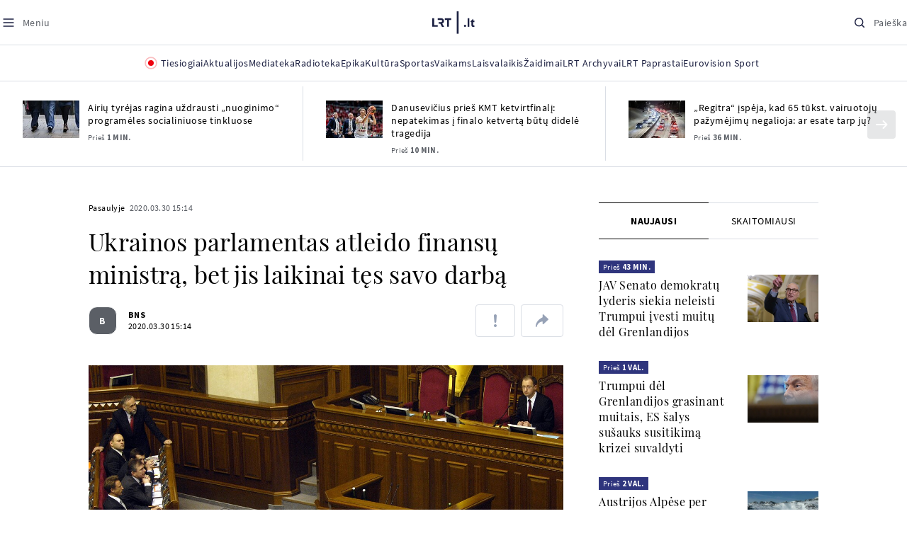

--- FILE ---
content_type: text/html; charset=utf-8
request_url: https://www.google.com/recaptcha/api2/aframe
body_size: 183
content:
<!DOCTYPE HTML><html><head><meta http-equiv="content-type" content="text/html; charset=UTF-8"></head><body><script nonce="AmRahn5sdpZq0k4U9kB58Q">/** Anti-fraud and anti-abuse applications only. See google.com/recaptcha */ try{var clients={'sodar':'https://pagead2.googlesyndication.com/pagead/sodar?'};window.addEventListener("message",function(a){try{if(a.source===window.parent){var b=JSON.parse(a.data);var c=clients[b['id']];if(c){var d=document.createElement('img');d.src=c+b['params']+'&rc='+(localStorage.getItem("rc::a")?sessionStorage.getItem("rc::b"):"");window.document.body.appendChild(d);sessionStorage.setItem("rc::e",parseInt(sessionStorage.getItem("rc::e")||0)+1);localStorage.setItem("rc::h",'1768730805707');}}}catch(b){}});window.parent.postMessage("_grecaptcha_ready", "*");}catch(b){}</script></body></html>

--- FILE ---
content_type: application/javascript
request_url: https://www.lrt.lt/static/menu/burger-menu-js-data.js
body_size: 2705
content:
window.lrtMenu = {"id":61,"documentId":"o6jtxq3c8hv1iq58h3wcglx6","name":"Main menu","slug":"main-menu","description":"LRT.lt portalo meniu juosta","isActive":true,"createdAt":"2025-09-22T17:20:16.838Z","updatedAt":"2025-12-19T12:44:56.630Z","publishedAt":"2025-12-19T12:44:56.817Z","locale":null,"items":[{"id":639,"name":"Aktualijos","url":null,"isActive":true,"target":"_self","variation":{"id":63,"variationType":"tags","articlesVariation":null,"tagsVariation":{"id":22,"tagTitle":"ATRASKITE","tags":[{"id":85,"title":"Rusijos karas prieš Ukrainą","href":"/tema/rusijos-karas-pries-ukraina","target":"_self","isImportant":true},{"id":86,"title":"LRT ieško sprendimų","href":"/tema/lrt-iesko-sprendimu","target":"_self","isImportant":false},{"id":87,"title":"LRT girdi","href":"https://www.lrt.lt/tema/lrt-girdi","target":"_self","isImportant":false},{"id":88,"title":"LRT Trumpai","href":"/tema/lrt-trumpai","target":"_self","isImportant":false}]},"photosVariation":null},"subitems":[{"id":1949,"name":"Lietuvoje","url":"/naujienos/lietuvoje","isActive":true,"target":"_self","subitems":[]},{"id":1950,"name":"Sveikata","url":"/naujienos/sveikata","isActive":true,"target":"_self","subitems":[]},{"id":1951,"name":"Verslas","url":"/naujienos/verslas","isActive":true,"target":"_self","subitems":[]},{"id":1952,"name":"Verslo pozicija","url":"/naujienos/verslo-pozicija","isActive":true,"target":"_self","subitems":[]},{"id":1953,"name":"Pasaulyje","url":"/naujienos/pasaulyje","isActive":true,"target":"_self","subitems":[]},{"id":1954,"name":"Nuomonės","url":"/naujienos/nuomones","isActive":true,"target":"_self","subitems":[]},{"id":1955,"name":"Eismas","url":"/naujienos/eismas","isActive":true,"target":"_self","subitems":[]},{"id":1956,"name":"Mokslas ir IT","url":"/naujienos/mokslas-ir-it","isActive":true,"target":"_self","subitems":[]},{"id":1957,"name":"Švietimas","url":"/naujienos/svietimas","isActive":true,"target":"_self","subitems":[]},{"id":1958,"name":"LRT Tyrimai","url":"/naujienos/lrt-tyrimai","isActive":true,"target":"_self","subitems":[]},{"id":1959,"name":"LRT Faktai","url":"/tema/lrt-faktai","isActive":true,"target":"_self","subitems":[]},{"id":1960,"name":"Tavo LRT","url":"/naujienos/tavo-lrt","isActive":true,"target":"_self","subitems":[]},{"id":1961,"name":"Lituanica","url":"/lituanica","isActive":true,"target":"_self","subitems":[]},{"id":1962,"name":"Pozicija","url":"/naujienos/pozicija","isActive":true,"target":"_self","subitems":[]},{"id":1963,"name":"LRT English","url":"/en/news-in-english","isActive":true,"target":"_self","subitems":[]},{"id":1964,"name":"LRT Новости","url":"/ru/novosti","isActive":true,"target":"_self","subitems":[]},{"id":1965,"name":"LRT Wiadomości","url":"/pl/wiadomosci","isActive":true,"target":"_self","subitems":[]},{"id":1966,"name":" LRT Новини","url":"/ua/novini","isActive":true,"target":"_self","subitems":[]}],"tags":[{"id":85,"title":"Rusijos karas prieš Ukrainą","href":"/tema/rusijos-karas-pries-ukraina","target":"_self","isImportant":true},{"id":86,"title":"LRT ieško sprendimų","href":"/tema/lrt-iesko-sprendimu","target":"_self","isImportant":false},{"id":87,"title":"LRT girdi","href":"https://www.lrt.lt/tema/lrt-girdi","target":"_self","isImportant":false},{"id":88,"title":"LRT Trumpai","href":"/tema/lrt-trumpai","target":"_self","isImportant":false}]},{"id":627,"name":"Mediateka","url":"/mediateka","isActive":true,"target":"_self","variation":null,"subitems":[]},{"id":628,"name":"Radioteka","url":"/radioteka","isActive":true,"target":"_self","variation":null,"subitems":[]},{"id":629,"name":"Epika","url":"https://epika.lrt.lt/","isActive":true,"target":"_blank","variation":null,"subitems":[]},{"id":630,"name":"Kultūra","url":"/naujienos/kultura","isActive":true,"target":"_self","variation":null,"subitems":[]},{"id":631,"name":"Sportas","url":"https://www.lrt.lt/naujienos/sportas","isActive":true,"target":"_self","variation":null,"subitems":[]},{"id":637,"name":"Vaikams","url":null,"isActive":true,"target":"_self","variation":{"id":61,"variationType":"articles","articlesVariation":{"id":49,"articleApiUrl":"https://www.lrt.lt/api/search?count=3&term=/vaikams"},"tagsVariation":null,"photosVariation":null},"subitems":[{"id":1967,"name":"Pradžia","url":"/vaikams","isActive":true,"target":"_self","subitems":[]},{"id":1968,"name":"Filmai","url":"https://epika.lrt.lt/vaikams","isActive":true,"target":"_self","subitems":[]},{"id":1969,"name":"Vakaro pasaka","url":"/tema/vakaro-pasaka","isActive":true,"target":"_self","subitems":[]},{"id":1970,"name":"Žaidimai","url":"/tema/zaidimai-vaikams","isActive":true,"target":"_self","subitems":[]},{"id":1971,"name":"Mokykla","url":"/mediateka/rekomenduojame/mokykla","isActive":true,"target":"_self","subitems":[]}],"articles":[{"article_has_audiovideo":0,"channel":0,"fb_share_count":22,"category_img_path_prefix":"","category_filter":1,"age_restriction":"","subtitle":"","photo_id":2273808,"img_w_h":"1.5","is_epika":0,"is_series":0,"article_category_id":0,"img":"/img/2025/12/23/2273808-106726-{WxH}.jpg","is_video":1,"heritage":0,"year_interval":8,"img_path_postfix":".jpg","url":"/mediateka/irasas/2000616027/kurio-karo-isvakarese-pasirasytas-molotovo-ribentropo-paktas","read_count":147,"genre_list":"","is_movie":0,"main_category_title":"Lietuvos tūkstantmečio vaikai","photo_horizontal":1,"id":2805081,"curr_category_title":"2025","photo_horizontal_small":0,"badges_html":"","epika_valid_days":"","photo_count":0,"img_path_prefix":"/img/2025/12/23/2273808-106726-","n18":0,"item_date_iso8601":"2026-01-18T08:56:00Z","rank":1,"category_url":"/mediateka/video/lietuvos-tukstantmecio-vaikai","type":6,"category_img_path_postfix":"","is_videoteka":1,"duration_sec":3120,"is_audio":0,"season_url":"/mediateka/video/lietuvos-tukstantmecio-vaikai/lietuvos-tukstantmecio-vaikai-18","category_title":"Lietuvos tūkstantmečio vaikai","title":"Kurio karo išvakarėse pasirašytas Molotovo-Ribentropo paktas?","item_date":"2026.01.18 10:56"},{"season_url":"/mediateka/video/gustavo-enciklopedija/2025","category_title":"Gustavo enciklopedija","item_date":"2026.01.18 10:00","title":"Senovės paštas, meduolių namelio ragana ir gardus moliūgų sriubos receptas","is_videoteka":1,"category_img_path_postfix":"","type":6,"rank":1,"category_url":"/mediateka/video/gustavo-enciklopedija","duration_sec":1578,"is_audio":0,"img_path_prefix":"/img/2026/01/13/2287359-341569-","photo_count":0,"item_date_iso8601":"2026-01-18T08:00:00Z","n18":0,"id":2804124,"curr_category_title":"2025","epika_valid_days":"","badges_html":"","photo_horizontal_small":0,"is_movie":0,"genre_list":"","main_category_title":"Gustavo enciklopedija","photo_horizontal":1,"url":"/mediateka/irasas/2000615037/senoves-pastas-meduoliu-namelio-ragana-ir-gardus-moliugu-sriubos-receptas","read_count":88,"img_path_postfix":".jpg","year_interval":8,"heritage":0,"is_video":1,"img":"/img/2026/01/13/2287359-341569-{WxH}.jpg","article_category_id":0,"category_img_path_prefix":"","fb_share_count":0,"article_has_audiovideo":0,"channel":0,"img_w_h":"1.8","is_epika":0,"is_series":0,"photo_id":2287359,"age_restriction":"","subtitle":"","category_filter":1},{"category_title":"Čia dabar?!","season_url":"/mediateka/video/cia-dabar/2025","item_date":"2026.01.17 08:30","title":"Interneto botų pažinimas, viešojo transporto zuikių medžioklė ir taisyklinga laikysena","category_img_path_postfix":"","is_videoteka":1,"type":6,"category_url":"/mediateka/video/cia-dabar","rank":1,"is_audio":0,"duration_sec":1539,"img_path_prefix":"/img/2024/10/21/1889868-825175-","photo_count":0,"item_date_iso8601":"2026-01-17T06:30:00Z","n18":0,"id":2807456,"curr_category_title":"2025","epika_valid_days":"","badges_html":"","photo_horizontal_small":0,"is_movie":0,"genre_list":"","photo_horizontal":1,"main_category_title":"Čia dabar?!","read_count":92,"url":"/mediateka/irasas/2000618161/interneto-botu-pazinimas-viesojo-transporto-zuikiu-medziokle-ir-taisyklinga-laikysena","img_path_postfix":".png","year_interval":8,"heritage":0,"is_video":1,"img":"/img/2024/10/21/1889868-825175-{WxH}.png","article_category_id":0,"category_img_path_prefix":"","fb_share_count":0,"article_has_audiovideo":0,"channel":0,"is_epika":0,"img_w_h":"1.8","is_series":0,"photo_id":1889868,"subtitle":"","age_restriction":"","category_filter":1}]},{"id":638,"name":"Laisvalaikis","url":null,"isActive":true,"target":"_self","variation":{"id":62,"variationType":"articles","articlesVariation":{"id":50,"articleApiUrl":"https://www.lrt.lt/api/search?page=1&count=3&exact=1&category_id=680&order=desc"},"tagsVariation":null,"photosVariation":null},"subitems":[{"id":1972,"name":"Muzika","url":"/naujienos/muzika","isActive":true,"target":"_self","subitems":[]},{"id":1973,"name":"Laisvalaikis","url":"/naujienos/laisvalaikis","isActive":true,"target":"_self","subitems":[]}],"articles":[{"item_date":"2026.01.17 19:26","title":"„Abudu“ įspūdingai šventė 10-metį: koncerte – visa grupės istorija ir ypatingi svečiai","type":1,"rank":1,"img_path_prefix":"/img/2026/01/17/2291378-147691-","item_date_iso8601":"2026-01-17T17:26:00Z","n18":0,"photo_horizontal_small":0,"genre_list":"","photo_horizontal":1,"read_count":892,"img_path_postfix":".jpg","heritage":0,"is_video":0,"img":"/img/2026/01/17/2291378-147691-{WxH}.jpg","article_category_id":680,"channel":-1,"is_series":0,"is_epika":0,"photo_id":2291378,"category_title":"Muzika","season_url":"","category_img_path_postfix":"","is_videoteka":0,"category_url":"/naujienos/muzika","is_audio":0,"duration_sec":0,"photo_count":15,"curr_category_title":"Muzika","id":2809165,"epika_valid_days":"","badges_html":"","is_movie":0,"main_category_title":"Muzika","url":"/naujienos/muzika/680/2809165/abudu-ispudingai-svente-10-meti-koncerte-visa-grupes-istorija-ir-ypatingi-sveciai","year_interval":8,"category_img_path_prefix":"","fb_share_count":2,"article_has_audiovideo":0,"img_w_h":"1.5","subtitle":"","age_restriction":"","category_filter":1},{"photo_count":23,"curr_category_title":"Muzika","id":2808359,"epika_valid_days":"","badges_html":"","season_url":"","category_title":"Muzika","category_img_path_postfix":"","is_videoteka":0,"category_url":"/naujienos/muzika","is_audio":0,"duration_sec":0,"category_img_path_prefix":"","article_has_audiovideo":0,"fb_share_count":0,"img_w_h":"1.5","category_filter":1,"age_restriction":"","subtitle":"","is_movie":0,"main_category_title":"Muzika","url":"/naujienos/muzika/680/2808359/nacionaliniame-dramos-teatre-nuskambejo-sauliaus-mykolaicio-atminimo-koncertas","year_interval":8,"img_path_prefix":"/img/2026/01/16/2290907-446247-","item_date_iso8601":"2026-01-16T15:19:00Z","n18":0,"photo_horizontal_small":0,"item_date":"2026.01.16 17:19","title":"Nacionaliniame dramos teatre nuskambėjo Sauliaus Mykolaičio atminimo koncertas","rank":1,"type":1,"is_video":0,"heritage":0,"article_category_id":680,"img":"/img/2026/01/16/2290907-446247-{WxH}.jpg","channel":-1,"photo_id":2290907,"is_epika":0,"is_series":0,"genre_list":"","photo_horizontal":1,"read_count":372,"img_path_postfix":".jpg"},{"photo_count":7,"id":2808357,"curr_category_title":"Muzika","badges_html":"","epika_valid_days":"","category_title":"Muzika","season_url":"","category_url":"/naujienos/muzika","category_img_path_postfix":"","is_videoteka":0,"is_audio":0,"duration_sec":0,"article_has_audiovideo":0,"fb_share_count":8,"category_img_path_prefix":"","category_filter":1,"age_restriction":"","subtitle":"","img_w_h":"1.9","is_movie":0,"main_category_title":"Muzika","year_interval":8,"url":"/naujienos/muzika/680/2808357/i-scena-grizusi-atlanta-surengs-koncerta-vilniuje-jam-pasirinko-ypatinga-diena","img_path_prefix":"/img/2026/01/16/2290861-274532-","n18":0,"item_date_iso8601":"2026-01-16T14:55:00Z","photo_horizontal_small":1,"title":"Į sceną grįžusi Atlanta surengs koncertą Vilniuje – jam pasirinko ypatingą dieną","item_date":"2026.01.16 16:55","rank":1,"type":1,"article_category_id":680,"img":"/img/2026/01/16/2290861-274532-{WxH}.jpg","is_video":0,"heritage":0,"channel":-1,"photo_id":2290861,"is_series":0,"is_epika":0,"genre_list":"","photo_horizontal":1,"img_path_postfix":".jpg","read_count":638}]},{"id":633,"name":"Žaidimai","url":"https://www.lrt.lt/zaidimai","isActive":true,"target":"_self","variation":null,"subitems":[]},{"id":634,"name":"LRT Archyvai","url":"https://archyvai.lrt.lt/paveldas","isActive":true,"target":"_self","variation":null,"subitems":[]},{"id":635,"name":"LRT Paprastai","url":"/naujienos/lrt-paprastai","isActive":true,"target":"_self","variation":null,"subitems":[]},{"id":636,"name":"Eurovision Sport","url":"https://www.lrt.lt/projektai/eurovision-sport","isActive":true,"target":"_blank","variation":null,"subitems":[]}]};